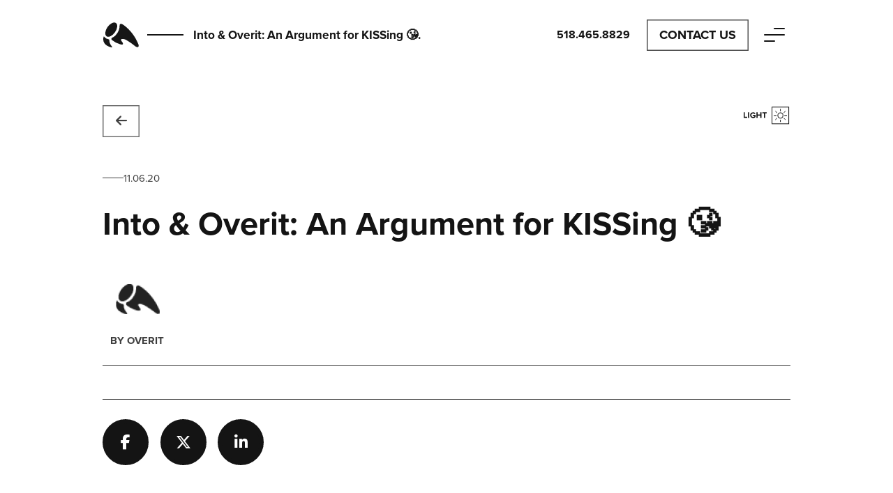

--- FILE ---
content_type: text/html; charset=UTF-8
request_url: https://overit.com/into-and-overit-archive/into-overit-an-argument-for-kissing-%F0%9F%98%98/
body_size: 7681
content:
<!DOCTYPE html><!--[if lt IE 7]><html lang="en-US" class="no-js lt-ie9 lt-ie8 lt-ie7"><![endif]-->
<!--[if (IE 7)&!(IEMobile)]><html lang="en-US" class="no-js lt-ie9 lt-ie8"><![endif]-->
<!--[if (IE 8)&!(IEMobile)]><html lang="en-US" class="no-js lt-ie9"><![endif]-->
<!--[if gt IE 8]><!--><html itemscope="itemscope" itemtype="http://schema.org/Article" lang="en-US" class="no-js"><!--<![endif]--><head><meta charset="UTF-8"><meta name="google-site-verification" content="1dy6u-x52KHVhe1ZyAIvnYLWX-jT6WRJZU7ej9AsSo0" /><meta http-equiv="x-ua-compatible" content="ie=edge"><meta name="viewport" content="width=device-width, initial-scale=1, shrink-to-fit=no"><link rel="mask-icon" href="https://overit.com/wp-content/themes/overit/library/images/icon.svg" color="#141414"> <script src="https://kit.fontawesome.com/c005430dc4.js" crossorigin="anonymous" type="a3d7c6f8c117f74b0304ac8a-text/javascript"></script> <meta name='robots' content='index, follow, max-image-preview:large, max-snippet:-1, max-video-preview:-1' /><title>Into &amp; Overit: An Argument for KISSing &#x1f618; - Overit</title><link rel="canonical" href="https://overit.com/into-and-overit-archive/into-overit-an-argument-for-kissing-😘/" /><meta property="og:locale" content="en_US" /><meta property="og:type" content="article" /><meta property="og:title" content="Into &amp; Overit: An Argument for KISSing &#x1f618; - Overit" /><meta property="og:url" content="https://overit.com/into-and-overit-archive/into-overit-an-argument-for-kissing-😘/" /><meta property="og:site_name" content="Overit" /><meta property="article:modified_time" content="2022-02-01T20:05:16+00:00" /><meta name="twitter:card" content="summary_large_image" /> <script type="application/ld+json" class="yoast-schema-graph">{"@context":"https://schema.org","@graph":[{"@type":"WebPage","@id":"https://overit.com/into-and-overit-archive/into-overit-an-argument-for-kissing-%f0%9f%98%98/","url":"https://overit.com/into-and-overit-archive/into-overit-an-argument-for-kissing-%f0%9f%98%98/","name":"Into & Overit: An Argument for KISSing &#x1f618; - Overit","isPartOf":{"@id":"https://overit.com/#website"},"datePublished":"2020-11-06T12:15:28+00:00","dateModified":"2022-02-01T20:05:16+00:00","breadcrumb":{"@id":"https://overit.com/into-and-overit-archive/into-overit-an-argument-for-kissing-%f0%9f%98%98/#breadcrumb"},"inLanguage":"en-US","potentialAction":[{"@type":"ReadAction","target":["https://overit.com/into-and-overit-archive/into-overit-an-argument-for-kissing-%f0%9f%98%98/"]}]},{"@type":"BreadcrumbList","@id":"https://overit.com/into-and-overit-archive/into-overit-an-argument-for-kissing-%f0%9f%98%98/#breadcrumb","itemListElement":[{"@type":"ListItem","position":1,"name":"Home","item":"https://overit.com/"},{"@type":"ListItem","position":2,"name":"Into & Overit","item":"https://overit.com/into-and-overit-archive/"},{"@type":"ListItem","position":3,"name":"Into &#038; Overit: An Argument for KISSing &#x1f618;"}]},{"@type":"WebSite","@id":"https://overit.com/#website","url":"https://overit.com/","name":"Overit","description":"Let us help you get noticed.","publisher":{"@id":"https://overit.com/#organization"},"potentialAction":[{"@type":"SearchAction","target":{"@type":"EntryPoint","urlTemplate":"https://overit.com/?s={search_term_string}"},"query-input":{"@type":"PropertyValueSpecification","valueRequired":true,"valueName":"search_term_string"}}],"inLanguage":"en-US"},{"@type":"Organization","@id":"https://overit.com/#organization","name":"Overit Media","url":"https://overit.com/","logo":{"@type":"ImageObject","inLanguage":"en-US","@id":"https://overit.com/#/schema/logo/image/","url":"https://overit.com/wp-content/uploads/2012/11/overitlogo.png","contentUrl":"https://overit.com/wp-content/uploads/2012/11/overitlogo.png","width":153,"height":33,"caption":"Overit Media"},"image":{"@id":"https://overit.com/#/schema/logo/image/"}}]}</script> <link rel='dns-prefetch' href='//cdnjs.cloudflare.com' /><link rel='dns-prefetch' href='//cdn.jsdelivr.net' /><link rel='dns-prefetch' href='//unpkg.com' /><link rel='dns-prefetch' href='//use.typekit.net' /><link rel="alternate" title="oEmbed (JSON)" type="application/json+oembed" href="https://overit.com/wp-json/oembed/1.0/embed?url=https%3A%2F%2Foverit.com%2Finto-and-overit-archive%2Finto-overit-an-argument-for-kissing-%25f0%259f%2598%2598%2F" /><link rel="alternate" title="oEmbed (XML)" type="text/xml+oembed" href="https://overit.com/wp-json/oembed/1.0/embed?url=https%3A%2F%2Foverit.com%2Finto-and-overit-archive%2Finto-overit-an-argument-for-kissing-%25f0%259f%2598%2598%2F&#038;format=xml" /><style id='wp-img-auto-sizes-contain-inline-css' type='text/css'>img:is([sizes=auto i],[sizes^="auto," i]){contain-intrinsic-size:3000px 1500px}
/*# sourceURL=wp-img-auto-sizes-contain-inline-css */</style><link rel='stylesheet' id='adobe-fonts-css' href='https://use.typekit.net/xya7xct.css' type='text/css' media='' /><link rel='stylesheet' id='plate-stylesheet-css' href='https://overit.com/wp-content/themes/overit/library/css/style.css?lastmod=1765282749' type='text/css' media='all' /><link rel='stylesheet' id='plyr-css-css' href='https://cdnjs.cloudflare.com/ajax/libs/plyr/3.6.8/plyr.min.css' type='text/css' media='all' /><link rel='stylesheet' id='plyr-custom-css-css' href='https://overit.com/wp-content/themes/overit/library/css/plyr.css' type='text/css' media='all' /><link rel='stylesheet' id='blog-css-css' href='https://overit.com/wp-content/themes/overit/library/css/blog.css?lm=1765282749' type='text/css' media='all' /> <script type="a3d7c6f8c117f74b0304ac8a-text/javascript" src="https://overit.com/wp-content/themes/overit/library/js/libs/modernizr-custom.js" id="modernizr-js"></script> <script type="a3d7c6f8c117f74b0304ac8a-text/javascript" src="https://overit.com/wp-includes/js/jquery/jquery.min.js" id="jquery-core-js"></script> <link rel="https://api.w.org/" href="https://overit.com/wp-json/" /><link rel='shortlink' href='https://overit.com/?p=16165' />
 <script class="hsq-set-content-id" data-content-id="blog-post" type="a3d7c6f8c117f74b0304ac8a-text/javascript">var _hsq = _hsq || [];
				_hsq.push(["setContentType", "blog-post"]);</script> <style type="text/css">header.header .site-title a {color: #ffffff;}
        #banner .header-image {
            max-width: 100%;
            height: auto;
        }

        .customize-control-description {
            font-style: normal;
        }</style><link rel="icon" href="https://overit.com/wp-content/uploads/2024/02/overit-sq-notrans-125x125.png" sizes="32x32" /><link rel="icon" href="https://overit.com/wp-content/uploads/2024/02/overit-sq-notrans-300x300.png" sizes="192x192" /><link rel="apple-touch-icon" href="https://overit.com/wp-content/uploads/2024/02/overit-sq-notrans-300x300.png" /><meta name="msapplication-TileImage" content="https://overit.com/wp-content/uploads/2024/02/overit-sq-notrans-300x300.png" /><style type="text/css" id="wp-custom-css">body.postid-19677 .top-content-container, 
body.postid-19677 .top-content-container h1.entry-title.single-title,
body.postid-19677 .top-content-container h5 
{color:#1A11B1 !important;}</style> <script type="a3d7c6f8c117f74b0304ac8a-text/javascript">(function(w,d,s,l,i){w[l]=w[l]||[];w[l].push({'gtm.start':
        new Date().getTime(),event:'gtm.js'});var f=d.getElementsByTagName(s)[0],
        j=d.createElement(s),dl=l!='dataLayer'?'&l='+l:'';j.async=true;j.src=
        'https://www.googletagmanager.com/gtm.js?id='+i+dl;f.parentNode.insertBefore(j,f);
        })(window,document,'script','dataLayer','GTM-5VLMG5');</script> </head><body class="wp-singular into-overit-teases-template-default single single-into-overit-teases postid-16165 wp-theme-overit  into-overit-an-argument-for-kissing-%f0%9f%98%98 not-home" itemscope itemtype="http://schema.org/WebPage">
<noscript><iframe src="https://www.googletagmanager.com/ns.html?id=GTM-5VLMG5"
height="0" width="0" style="display:none;visibility:hidden"></iframe></noscript><div id="container">
<svg style="display:none;"><defs>
<symbol id="overit-logo" viewBox="-1 -1 53 38">
<path d="M0.63,20.69c0.08-.25.39-0.48,0.73,0a8.88,8.88,0,0,0,6.32,3.8A1.69,1.69,0,0,1,9,26.28c0.06,1.38-.21,4,4.09,9.52,0,0,.65.84-1.4,0.5a5.56,5.56,0,0,1-.59-0.14S-3.11,33.28.63,20.69Z"/>
<path d="M13,22.31a20.37,20.37,0,0,0,4.62-3.06,27.35,27.35,0,0,0,5.2-8,19.23,19.23,0,0,0,1-5.64c0.08-1.17-.12-5.15,4-3.16,0,0,15.43,8.66,23.67,29.76,0,0,1.69,6-4.06,3,0,0-6.63-5.13-8.21-6.08s-6.21-4.51-9.57-5-4.12.65-3.36,2.32a10.93,10.93,0,0,0,1.58,2.2c0.42,0.7,3,4.83-2.93,3.26a33.83,33.83,0,0,1-12.41-6.38S10.89,23.43,13,22.31Z"/>
<ellipse cx="11.69" cy="10.44" rx="11.87" ry="6.65" transform="translate(-3.57 14.04) rotate(-55.01)"/>
</symbol></defs></svg><header class="header main-header " id="header" role="banner" itemscope itemtype="http://schema.org/WPHeader" data-fgcolor="" data-watch-attribute="data-fgcolor" data-watch-attribute-copyto="#fp-nav > ul"><div class="inner-header wrap"><div class="bloginfo" itemscope itemtype="http://schema.org/Organization"><div class="main-logo with-image-tag" itemprop="logo" data-text-me="" data-text-me-current="" data-text-me-target=".image-tag">
<a href="https://overit.com" rel="nofollow" class="header-logo-link" itemprop="url" title="Overit">
<svg class="overit-logo"><use xlink:href="#overit-logo"></use></svg>
<span class="line mq-desktoponly"></span>                                                                                                                                                                <span class="image-tag mq-desktoponly" data-hover-text="Home">Into &#038; Overit: An Argument for KISSing &#x1f618;.</span>                                </a></div></div><div class="header-nav-center mq-mobileonly"><a href="/contact/" class="butt-box-to-line smallish"><svg><rect x="0" y="0" fill="none" width="100%" height="100%"/></svg>Contact Us</a></div><div class="header-nav-right"><a href='tel:+15184658829' class='tel-link mq-desktoponly'>518.465.8829</a>					  <a href="/contact/" class="butt-box-to-line mq-desktoponly"><svg><rect x="0" y="0" fill="none" width="100%" height="100%"/></svg>Contact Us</a><div class="nav-toggle-div header-nav-trigger off" tabindex="0"><svg class="header-nav-trigger-svg"  version="1.1" id="nav-toggle" xmlns="http://www.w3.org/2000/svg" xmlns:xlink="http://www.w3.org/1999/xlink" x="0px" y="0px"
viewBox="0 0 30 30" xml:space="preserve">
<line class="t" fill="none" x1="15" y1="6" x2="29" y2="6" stroke-linecap="round" />
<line class="m" fill="none" x1="1" y1="15" x2="29" y2="15" stroke-linecap="round" />
<line class="b" fill="none" x1="1" y1="24" x2="15" y2="24" stroke-linecap="round" />
</svg></div></div><nav class="header-nav" role="navigation" itemscope itemtype="http://schema.org/SiteNavigationElement"><div class="wrap header-nav-content"><ul id="menu-menu-1" class="nav top-nav main-menu"><li id="menu-item-61" class="menu-item menu-item-type-post_type menu-item-object-page menu-item-has-children menu-item-61"><a href="https://overit.com/story/">Story</a><ul class="sub-menu"><li id="menu-item-12759" class="menu-item menu-item-type-post_type menu-item-object-page menu-item-12759"><a href="https://overit.com/story/">Our Story</a></li><li id="menu-item-12771" class="menu-item menu-item-type-custom menu-item-object-custom menu-item-12771"><a href="/team/">Team</a></li><li id="menu-item-12767" class="menu-item menu-item-type-post_type menu-item-object-page menu-item-12767"><a href="https://overit.com/story/place/">Place</a></li><li id="menu-item-12768" class="menu-item menu-item-type-post_type menu-item-object-page menu-item-12768"><a href="https://overit.com/careers/">Careers</a></li></ul></li><li id="menu-item-12757" class="menu-item menu-item-type-custom menu-item-object-custom menu-item-12757"><a href="/work">Work</a></li><li id="menu-item-63" class="menu-item menu-item-type-post_type menu-item-object-page menu-item-has-children menu-item-63"><a href="https://overit.com/services/">Services</a><ul class="sub-menu"><li id="menu-item-13108" class="menu-item menu-item-type-post_type menu-item-object-page menu-item-13108"><a href="https://overit.com/services/strategy/">Strategy</a></li><li id="menu-item-19663" class="menu-item menu-item-type-post_type menu-item-object-page menu-item-19663"><a href="https://overit.com/services/ai/">AI</a></li><li id="menu-item-13966" class="menu-item menu-item-type-post_type menu-item-object-page menu-item-13966"><a href="https://overit.com/services/creative/">Creative</a></li><li id="menu-item-16295" class="menu-item menu-item-type-post_type menu-item-object-page menu-item-16295"><a href="https://overit.com/services/business-insights/">Business Insights</a></li><li id="menu-item-13968" class="menu-item menu-item-type-post_type menu-item-object-page menu-item-13968"><a href="https://overit.com/services/digital-marketing/">Digital Marketing</a></li><li id="menu-item-13969" class="menu-item menu-item-type-post_type menu-item-object-page menu-item-13969"><a href="https://overit.com/services/technology/">Web &#038; Tech</a></li><li id="menu-item-13965" class="menu-item menu-item-type-post_type menu-item-object-page menu-item-13965"><a href="https://overit.com/services/traditional-marketing/">Traditional Marketing</a></li></ul></li><li id="menu-item-14385" class="menu-item menu-item-type-custom menu-item-object-custom menu-item-14385"><a target="_blank" href="http://overitstudios.com/">Studio</a></li><li id="menu-item-64" class="menu-item menu-item-type-post_type menu-item-object-page current_page_parent menu-item-64"><a href="https://overit.com/blog/">Blog</a></li><li id="menu-item-19270" class="menu-item menu-item-type-custom menu-item-object-custom menu-item-19270"><a href="https://overit.com/webinars/">Events</a></li><li id="menu-item-12769" class="menu-item menu-item-type-post_type menu-item-object-page menu-item-12769"><a href="https://overit.com/careers/">Careers</a></li><li id="menu-item-70" class="menu-item menu-item-type-post_type menu-item-object-page menu-item-70"><a href="https://overit.com/contact/">Contact</a></li></ul><footer><section><p class="copyright">&copy; 2026 Overit.  All rights reserved</p></section><section class="social">                                        <a href="https://twitter.com/overit" title="Visit Overit on Twitter" target="_blank" rel="noopener"><i class="fab fa-x-twitter fa-lg"></i></a>                            		    <a href="https://www.facebook.com/overitmedia" title="Visit Overit on Facebook" target="_blank" rel="noopener"><i class="fab fa-facebook-f fa-lg"></i></a>                                        <a href="https://www.linkedin.com/company/overit-media/" title="Visit Overit on LinkedIn" target="_blank" rel="noopener"><i class="fab fa-linkedin-in fa-lg"></i></a>                                        <a href="https://www.instagram.com/overitmedia/" title="Visit Overit on Instagram" target="_blank" rel="noopener"><i class="fab fa-instagram fa-lg"></i></a></section><section>
<b>(518) 465-8829</b><br>
435 New Scotland Ave., <br />
Albany, NY 12208, USA</section></footer></div></nav></div></header><div id="content"><div id="inner-content" class="wrap"><main id="main" class="main" role="main" itemscope itemprop="mainContentOfPage" itemtype="http://schema.org/Blog"><article id="post-16165" class="post-16165 into-overit-teases type-into-overit-teases status-publish hentry" role="article" itemscope itemprop="blogPost" itemtype="http://schema.org/BlogPosting"><header class="article-header entry-header"><div class="back-container"><a href="https://overit.com/blog/" title="Blog home" target="_self" class="butt-box-to-line"><svg><rect x="0" y="0" fill="none" width="100%" height="100%"/></svg><i class="fa-solid fa-arrow-left"></i> <span class="mq-large-blog-single-only force-no-texttransform">Return</span></a></div><div class="entry-title-container"><div class="single-roof mq-small-blog-single-only"><span class="cats"></span><span class="pub-date">11.06.20</span></div><h1 class="entry-title single-title" itemprop="headline" rel="bookmark">Into &#038; Overit: An Argument for KISSing &#x1f618;</h1><div class="byline-wrap"><img alt='' src='https://secure.gravatar.com/avatar/7de85e0deb64429f5ee62fde12f68cfda20be03b21cab35d20fd98dd49fa48bd?s=96&#038;d=mm&#038;r=g' srcset='https://secure.gravatar.com/avatar/7de85e0deb64429f5ee62fde12f68cfda20be03b21cab35d20fd98dd49fa48bd?s=192&#038;d=mm&#038;r=g 2x' class='avatar avatar-96 photo' height='96' width='96' decoding='async'/><span class="byline"> by <span class="author vcard">overit</span></span></div></div><div class="lightdark-toggle-container"><div class="dark-mode-on-only lightdark-toggle" tabindex="0"><img src="https://overit.com/wp-content/themes/overit/library/images/light-dark-toggle--dark.svg" width="70" height="30" alt="Dark"></div><div class="dark-mode-off-only lightdark-toggle" tabindex="0"><img src="https://overit.com/wp-content/themes/overit/library/images/light-dark-toggle--light.svg" width="70" height="30" alt="Light"></div></div></header><div class="mq-columns"><div class="sharing-container mq-large-blog-single-only"><div class="blog-social-links"><span class="nosho">SHARE:</span> <a class="social-link social-facebook" href="https://www.facebook.com/sharer/sharer.php?u=https%3A%2F%2Foverit.com%2Finto-and-overit-archive%2Finto-overit-an-argument-for-kissing-%25f0%259f%2598%2598%2F" target="_blank"><i class="fa-brands fa-facebook-f fa-fw"></i></a><a class="social-link social-twitter" href="https://twitter.com/intent/tweet?text=Into+%26+Overit%3A+An+Argument+for+KISSing+%F0%9F%98%98&amp;url=https%3A%2F%2Foverit.com%2Finto-and-overit-archive%2Finto-overit-an-argument-for-kissing-%25f0%259f%2598%2598%2F" target="_blank"><i class="fa-brands fa-x-twitter fa-fw"></i></a><a class="social-link social-linkedin" href="https://www.linkedin.com/shareArticle?title=Into+%26+Overit%3A+An+Argument+for+KISSing+%F0%9F%98%98&amp;url=https%3A%2F%2Foverit.com%2Finto-and-overit-archive%2Finto-overit-an-argument-for-kissing-%25f0%259f%2598%2598%2F" target="_blank"><i class="fa-brands fa-linkedin-in fa-fw"></i></a></div></div><section class="entry-content cf" itemprop="articleBody"><div class="blog-text"></div><div class="sharing-container mq-small-blog-single-only" ><div class="blog-social-links"><span class="nosho">SHARE:</span> <a class="social-link social-facebook" href="https://www.facebook.com/sharer/sharer.php?u=https%3A%2F%2Foverit.com%2Finto-and-overit-archive%2Finto-overit-an-argument-for-kissing-%25f0%259f%2598%2598%2F" target="_blank"><i class="fa-brands fa-facebook-f fa-fw"></i></a><a class="social-link social-twitter" href="https://twitter.com/intent/tweet?text=Into+%26+Overit%3A+An+Argument+for+KISSing+%F0%9F%98%98&amp;url=https%3A%2F%2Foverit.com%2Finto-and-overit-archive%2Finto-overit-an-argument-for-kissing-%25f0%259f%2598%2598%2F" target="_blank"><i class="fa-brands fa-x-twitter fa-fw"></i></a><a class="social-link social-linkedin" href="https://www.linkedin.com/shareArticle?title=Into+%26+Overit%3A+An+Argument+for+KISSing+%F0%9F%98%98&amp;url=https%3A%2F%2Foverit.com%2Finto-and-overit-archive%2Finto-overit-an-argument-for-kissing-%25f0%259f%2598%2598%2F" target="_blank"><i class="fa-brands fa-linkedin-in fa-fw"></i></a></div></div></section><aside class="mq-large-blog-single-only"><div class="subscribe-container"><div class="subscribe-to-our-blog"><div class="blog-subscribe-form-container js-hubspotform">
<img src="https://overit.com/wp-content/themes/overit/library/images/blog-subscribe-form-explainer-rev.svg" alt="Overit Exclusive - Subscribe to our blog" class="js-inline-if-svg"> <script charset="utf-8" type="a3d7c6f8c117f74b0304ac8a-text/javascript" src="//js.hsforms.net/forms/v2.js"></script> <script type="a3d7c6f8c117f74b0304ac8a-text/javascript">hbspt.forms.create({
                region: "na1",
                portalId: "2065091",
                formId: "1c10ce15-64e0-4e68-b9af-544ad279fca9"
            });</script> </div><div class="art"></div></div></div><p>&nbsp;</p></aside></div></article></main></div><div class="other-posts"></div><div class="tools mq-small-blog-single-only section-inner"><div class="blog-tools"><div class="search-text"><form role="search" method="get" class="search-form" action="https://overit.com/"><label><span class="screen-reader-text">Search for:</span><input type="search" class="search-field"
placeholder="Search …"
value="" name="s"
title="Search for:" required /></label><input type="submit" class="search-submit" value="Search" />
<button class="submit-butt">
<i class="fa-regular fa-magnifying-glass fa-flip-horizontal"></i>
</button></form></div><div class="category-list-container mode-compact"><div class="hint type-caps mq-small-blog-layout-only">filter by</div><div class="list-toggler mq-1024-sub" data-toggle-target=".category-list-container" data-toggle-classes="mode-compact mode-open"><div class="label">ALL</div><div class="directional"><img src="https://overit.com/wp-content/themes/overit/library/images/chevron-right-currentcolor.svg" width="15" height="15" alt="" class="js-inline-if-svg"></div></div><ul class="nav nav-categories"><li class="cat-item cat-item-all not-current"><a href="https://overit.com/blog/">All</a></li><li class="cat-item cat-item-195"><a href="https://overit.com/blog/category/business-2/">Business</a></li><li class="cat-item cat-item-8"><a href="https://overit.com/blog/category/internet-marketing-conferences/">Conferences</a></li><li class="cat-item cat-item-329"><a href="https://overit.com/blog/category/content-marketing/">Content Marketing</a></li><li class="cat-item cat-item-50"><a href="https://overit.com/blog/category/design/">Design</a></li><li class="cat-item cat-item-55"><a href="https://overit.com/blog/category/development-2/">Development</a></li><li class="cat-item cat-item-5"><a href="https://overit.com/blog/category/marketing/">Marketing</a></li><li class="cat-item cat-item-7"><a href="https://overit.com/blog/category/o-studios/">Motion</a></li><li class="cat-item cat-item-15"><a href="https://overit.com/blog/category/overit-news/">Overit News</a></li><li class="cat-item cat-item-10"><a href="https://overit.com/blog/category/public-relations/">Public Relations</a></li><li class="cat-item cat-item-97"><a href="https://overit.com/blog/category/seo-ppc/">SEO/PPC</a></li><li class="cat-item cat-item-6"><a href="https://overit.com/blog/category/social-media/">Social Media</a></li><li class="cat-item cat-item-1"><a href="https://overit.com/blog/category/uncategorized/">Uncategorized</a></li></ul></div></div><div class="subscribe-container"><div class="subscribe-to-our-blog"><div class="blog-subscribe-form-container js-hubspotform">
<img src="https://overit.com/wp-content/themes/overit/library/images/blog-subscribe-form-explainer-rev.svg" alt="Overit Exclusive - Subscribe to our blog" class="js-inline-if-svg"> <script charset="utf-8" type="a3d7c6f8c117f74b0304ac8a-text/javascript" src="//js.hsforms.net/forms/v2.js"></script> <script type="a3d7c6f8c117f74b0304ac8a-text/javascript">hbspt.forms.create({
                region: "na1",
                portalId: "2065091",
                formId: "1c10ce15-64e0-4e68-b9af-544ad279fca9"
            });</script> </div><div class="art"></div></div></div></div></div><footer class="footer main-footer section fp-auto-height" role="contentinfo" itemscope itemtype="http://schema.org/WPFooter"><div id="inner-footer"><div class="ani-line-wrapper"><div class="ani-line gradient"></div></div><div id="footer-bloginfo" class="wrap" itemscope itemtype="http://schema.org/Organization"><div id="footer-logo" class="with-image-tag-nomore" itemprop="logo">
<a href="https://overit.com/contact" rel="nofollow" itemprop="url" title="Overit">
<img src="https://overit.com/wp-content/themes/overit/library/images/footer-logo-v3.svg" alt="Overit" itemprop="logo" width="185" height="35" />
</a>
<a href="tel:+15184658829" class="mq-desktoponly phone-link">518.465.8829</a></div><div class="mq-mobileonly phone-container">
<a href="tel:+15184658829" target="_top" class="butt-box-to-line big"><svg><rect x="0" y="0" fill="none" width="100%" height="100%"/></svg>518-465-8829</a></div><div class="links"><div class="social-links-container"><ul class="nostyle"><li class='twitter'><a href='https://twitter.com/overit' title='Visit Overit on Twitter' target='_blank' rel='noopener'><i class='fab fa-x-twitter fa-fw'></i></a></li><li class='facebook'><a href='https://www.facebook.com/overitmedia' title='Visit Overit on Facebook' target='_blank' rel='noopener'><i class='fab fa-facebook-f fa-fw'></i></a></li><li class='linkedin'><a href='https://www.linkedin.com/company/overit-media/' title='Visit Overit on Linkedin' target='_blank' rel='noopener'><i class='fab fa-linkedin-in fa-fw'></i></a></li><li class='instagram'><a href='https://www.instagram.com/overitmedia/' title='Visit Overit on Instagram' target='_blank' rel='noopener'><i class='fab fa-instagram fa-fw'></i></a></li></ul></div><ul id="menu-footer" class="nav footer-nav main-menu"><li id="menu-item-39" class="menu-item menu-item-type-post_type menu-item-object-page menu-item-39"><a href="https://overit.com/story/">Story</a></li><li id="menu-item-13979" class="menu-item menu-item-type-post_type_archive menu-item-object-work menu-item-13979"><a href="https://overit.com/work/">Work</a></li><li id="menu-item-37" class="menu-item menu-item-type-post_type menu-item-object-page menu-item-37"><a href="https://overit.com/services/">Services</a></li><li id="menu-item-16542" class="menu-item menu-item-type-custom menu-item-object-custom menu-item-16542"><a target="_blank" href="https://overitstudios.com/">Studio</a></li><li id="menu-item-35" class="menu-item menu-item-type-post_type menu-item-object-page current_page_parent menu-item-35"><a href="https://overit.com/blog/">Blog</a></li><li id="menu-item-19269" class="menu-item menu-item-type-custom menu-item-object-custom menu-item-19269"><a href="https://overit.com/events/">Events</a></li><li id="menu-item-18986" class="menu-item menu-item-type-custom menu-item-object-custom menu-item-18986"><a href="/privacy-policy/?2024">Privacy</a></li><li id="menu-item-18987" class="menu-item menu-item-type-post_type menu-item-object-page menu-item-18987"><a href="https://overit.com/ai-principle-guidelines/">AI Policy</a></li></ul><div class="made-in-ny">
<img src="https://overit.com/wp-content/themes/overit/library/images/made-in-ny.svg" width="97" height="20" alt="Made in NY"></div></div></div></div></footer></div> <script type="speculationrules">{"prefetch":[{"source":"document","where":{"and":[{"href_matches":"/*"},{"not":{"href_matches":["/wp-*.php","/wp-admin/*","/wp-content/uploads/*","/wp-content/*","/wp-content/plugins/*","/wp-content/themes/overit/*","/*\\?(.+)"]}},{"not":{"selector_matches":"a[rel~=\"nofollow\"]"}},{"not":{"selector_matches":".no-prefetch, .no-prefetch a"}}]},"eagerness":"conservative"}]}</script> <script type="a3d7c6f8c117f74b0304ac8a-text/javascript" src="https://overit.com/wp-content/plugins/overit-attribution-passer/public/js/overit-attribution-passer-public.js" id="attribution-script-js"></script> <script type="a3d7c6f8c117f74b0304ac8a-text/javascript" src="https://cdnjs.cloudflare.com/ajax/libs/plyr/3.6.8/plyr.min.js" id="plyr-js-js"></script> <script type="a3d7c6f8c117f74b0304ac8a-text/javascript" src="https://cdn.jsdelivr.net/npm/js-cookie@3.0.1/dist/js.cookie.min.js" id="jscookie-js-js"></script> <script type="a3d7c6f8c117f74b0304ac8a-text/javascript" src="//cdnjs.cloudflare.com/ajax/libs/gsap/3.6.0/gsap.min.js" id="greensock-js-js"></script> <script type="a3d7c6f8c117f74b0304ac8a-text/javascript" src="//cdnjs.cloudflare.com/ajax/libs/gsap/3.6.0/TextPlugin.min.js" id="greensock-text-js-js"></script> <script type="a3d7c6f8c117f74b0304ac8a-text/javascript" src="//cdnjs.cloudflare.com/ajax/libs/gsap/3.6.0/ScrollTrigger.min.js" id="greensock-scrolltrigger-js-js"></script> <script type="a3d7c6f8c117f74b0304ac8a-text/javascript" src="https://overit.com/wp-content/themes/overit/library/js/libs/DrawSVGPlugin.min.js" id="greensock-drawsvg-js-js"></script> <script type="a3d7c6f8c117f74b0304ac8a-text/javascript" src="https://overit.com/wp-content/themes/overit/library/js/libs/SplitText.min.js" id="greensock-splittext-js-js"></script> <script type="a3d7c6f8c117f74b0304ac8a-text/javascript" src="https://unpkg.com/@lottiefiles/lottie-player@latest/dist/lottie-player.js" id="lottie-player-web-js-js"></script> <script type="a3d7c6f8c117f74b0304ac8a-text/javascript" src="https://overit.com/wp-content/themes/overit/library/js/min/scripts-min.js?lastmod=1765282770" id="plate-js-js"></script> <script src="/cdn-cgi/scripts/7d0fa10a/cloudflare-static/rocket-loader.min.js" data-cf-settings="a3d7c6f8c117f74b0304ac8a-|49" defer></script><script defer src="https://static.cloudflareinsights.com/beacon.min.js/vcd15cbe7772f49c399c6a5babf22c1241717689176015" integrity="sha512-ZpsOmlRQV6y907TI0dKBHq9Md29nnaEIPlkf84rnaERnq6zvWvPUqr2ft8M1aS28oN72PdrCzSjY4U6VaAw1EQ==" data-cf-beacon='{"version":"2024.11.0","token":"38d8e142b4f24513a35246677f5a781f","r":1,"server_timing":{"name":{"cfCacheStatus":true,"cfEdge":true,"cfExtPri":true,"cfL4":true,"cfOrigin":true,"cfSpeedBrain":true},"location_startswith":null}}' crossorigin="anonymous"></script>
</body></html>
<!-- Page optimized by LiteSpeed Cache @2026-01-23 19:01:30 -->

<!-- Page cached by LiteSpeed Cache 7.7 on 2026-01-23 19:01:30 -->

--- FILE ---
content_type: text/css
request_url: https://tags.srv.stackadapt.com/sa.css
body_size: -11
content:
:root {
    --sa-uid: '0-650d0d48-a5c4-52c5-7e7c-505863f7d743';
}

--- FILE ---
content_type: image/svg+xml
request_url: https://overit.com/wp-content/themes/overit/library/images/blackwhitegeometry-rect.svg
body_size: 315
content:
<svg id="blackwhitegeometry-rect" xmlns="http://www.w3.org/2000/svg" width="340.388" height="85.101" viewBox="0 0 340.388 85.101">
  <path id="Path_1128" data-name="Path 1128" d="M255.288,42.549v.011l.01-.011ZM184.408,85.1h14.12l47.32-47.31-9.45-4.68Zm61.44-47.31,9.44,4.749V28.34ZM170.2,0l9.44,4.77L184.408,0Zm56.76,0-18.98,18.9,9.45,4.76L241.078,0Z" fill="currentColor"/>
  <path id="Path_1129" data-name="Path 1129" d="M148.919,63.83l21.27,21.27V70.98l-7.06-7.15,7.06-7.061V42.549Z" fill="currentColor"/>
  <path id="Path_1130" data-name="Path 1130" d="M170.2,70.89V85.1l56.76-56.759-9.53-4.68Z" fill="currentColor"/>
  <path id="Path_1131" data-name="Path 1131" d="M198.528,0l-9.44,9.45,9.44,4.77L170.2,42.549v14.21L207.978,18.9l-9.45-4.69L212.748,0Z" fill="currentColor"/>
  <path id="Path_1132" data-name="Path 1132" d="M170.2,14.22l-42.55,42.539L85.1,14.22V28.43L141.858,85.1h14.21L134.8,63.83l35.4-35.41v-.08l18.89-18.89h-.01l-9.44-4.68Z" fill="currentColor"/>
  <path id="Path_1133" data-name="Path 1133" d="M85.1,85.1H99.308L85.1,70.979Zm0-28.341L113.518,85.1h14.12L85.1,42.549ZM113.518,0l14.12,14.22L141.858,0Zm42.55,0-28.42,28.43L99.308,0H85.1l42.549,42.549L170.2,0Z" fill="currentColor"/>
  <path id="Path_1134" data-name="Path 1134" d="M297.838,63.83V85.1l21.28-21.269Zm21.28,0V85.1l21.27-21.269Zm-63.83-21.281v.012l.01-.012Zm63.83,0V63.83l21.27-21.281Z" fill="currentColor"/>
  <path id="Path_1135" data-name="Path 1135" d="M297.838,0l-21.27,21.28h21.27l-21.27,21.269V21.28L212.748,85.1h14.211l28.33-28.341v14.13L241.079,85.1h35.489l21.27-21.27,21.28-21.281,21.27-21.269V0Z" fill="currentColor"/>
  <path id="Path_1136" data-name="Path 1136" d="M255.289,0l-28.33,28.34,9.44,4.77,18.89-18.89v7.06h21.28V0Z" fill="currentColor"/>
  <path id="Path_1137" data-name="Path 1137" d="M0,63.828V85.1L21.274,63.828Zm21.275,0V85.1L42.549,63.828Zm0,0h0Zm21.275,0h0ZM0,42.552V63.828L21.275,42.552Zm21.275,0V63.827L42.549,42.552Zm21.275,0V85.1L63.823,63.827H42.55L63.822,42.552Zm0,0h0Zm21.273,0h0ZM0,21.278V42.552L21.275,21.278Zm21.275,0V42.552L42.55,21.278Zm21.275,0V42.552L63.822,21.278Zm21.272,0h0ZM0,0V21.278L21.275,0ZM21.275,0V21.278L42.55,0ZM42.55,0V21.278L63.823,0ZM63.823,0V85.1L85.1,63.827H63.823L85.1,42.552H63.823L85.1,21.277H63.823L85.1,0Z" fill="currentColor"/>
</svg>


--- FILE ---
content_type: image/svg+xml
request_url: https://overit.com/wp-content/themes/overit/library/images/light-dark-toggle--light.svg
body_size: 477
content:
<?xml version="1.0" encoding="utf-8"?>
<!-- Generator: Adobe Illustrator 26.3.1, SVG Export Plug-In . SVG Version: 6.00 Build 0)  -->
<svg version="1.1" id="Layer_1" xmlns="http://www.w3.org/2000/svg" xmlns:xlink="http://www.w3.org/1999/xlink" x="0px" y="0px"
	 viewBox="0 0 70 30" enable-background="new 0 0 70 30" xml:space="preserve">
<g id="light">
	<g id="corona" transform="translate(-1732 -175)">
		<line id="_6" fill="none" stroke="#151515" stroke-linecap="round" x1="1787.6" y1="196.3" x2="1787.6" y2="198.8"/>
		<line id="_9" fill="none" stroke="#151515" stroke-linecap="round" x1="1781.6" y1="189.8" x2="1778.6" y2="189.8"/>
		<line id="_1030" fill="none" stroke="#151515" stroke-linecap="round" x1="1782.6" y1="185.8" x2="1780.6" y2="183.8"/>
		<line id="_430" fill="none" stroke="#151515" stroke-linecap="round" x1="1792.6" y1="193.8" x2="1794.6" y2="195.8"/>
		<line id="_12" fill="none" stroke="#151515" stroke-linecap="round" x1="1787.6" y1="183.4" x2="1787.6" y2="180.8"/>
		<line id="_3" fill="none" stroke="#151515" stroke-linecap="round" x1="1793.6" y1="189.8" x2="1796.6" y2="189.8"/>
		<line id="_730" fill="none" stroke="#151515" stroke-linecap="round" x1="1782.6" y1="193.8" x2="1780.6" y2="195.8"/>
		<line id="_130" fill="none" stroke="#151515" stroke-linecap="round" x1="1792.6" y1="185.8" x2="1794.6" y2="183.8"/>
	</g>
	<g id="sun" transform="translate(49.245 8.113)">
		<path fill="none" d="M6.5,2.3c2.3,0,4.2,1.9,4.1,4.2c0,0.1,0,0.1,0,0.2C10.7,9,9,11,6.7,11.1c-0.1,0-0.1,0-0.2,0
			c-2.4,0-4.4-2-4.4-4.4S4.1,2.3,6.5,2.3z"/>
		<path fill="#151515" d="M6.5,3.3c-1.9,0-3.4,1.5-3.4,3.4s1.5,3.4,3.4,3.4c0.9,0,1.7-0.3,2.2-1c0.6-0.6,0.9-1.5,0.9-2.4
			S9.3,4.9,8.7,4.3C8.1,3.7,7.4,3.3,6.5,3.3 M6.5,2.3c2.4,0,4.1,2,4.1,4.4s-1.7,4.4-4.1,4.4c-2.4,0-4.4-2-4.4-4.4S4.1,2.3,6.5,2.3z"
			/>
	</g>
	<g id="frame-sun" transform="translate(41)">
		<rect x="2.1" y="2.3" fill="none" width="25" height="25"/>
		<rect x="2.6" y="2.8" fill="none" stroke="#151515" width="24" height="24"/>
	</g>
	<g id="label-light" transform="translate(-1702 -148.927)">
		<g enable-background="new    ">
			<path fill="#151515" d="M1704.9,167.3v-8h1.7v6.5h3.4v1.5H1704.9z"/>
			<path fill="#151515" d="M1711.2,167.3v-8h1.7v8H1711.2z"/>
			<path fill="#151515" d="M1714.2,163.3c0-2.5,1.9-4.1,4.3-4.1c1.7,0,2.7,0.8,3.3,1.8l-1.4,0.8c-0.4-0.6-1-1-1.9-1
				c-1.5,0-2.5,1.1-2.5,2.6c0,1.5,1.1,2.6,2.5,2.6c0.7,0,1.4-0.3,1.7-0.6v-1h-2.1v-1.5h3.8v3.1c-0.8,0.9-2,1.5-3.4,1.5
				C1716.1,167.4,1714.2,165.8,1714.2,163.3z"/>
			<path fill="#151515" d="M1728.8,167.3v-3.4h-3.8v3.4h-1.7v-8h1.7v3.1h3.8v-3.1h1.7v8H1728.8z"/>
			<path fill="#151515" d="M1734,167.3v-6.5h-2.3v-1.5h6.4v1.5h-2.3v6.5H1734z"/>
		</g>
	</g>
</g>
</svg>


--- FILE ---
content_type: text/plain; charset=utf-8
request_url: https://tags.srv.stackadapt.com/saq_pxl?uid=5b3dtinCIsIRpH-6-zI6VQ&is_js=true&landing_url=https%3A%2F%2Foverit.com%2Finto-and-overit-archive%2Finto-overit-an-argument-for-kissing-%25F0%259F%2598%2598%2F&t=Into%20%26%20Overit%3A%20An%20Argument%20for%20KISSing%20%F0%9F%98%98%20-%20Overit&tip=RCNLbtLNCxqmeDKgZFYXhQP7HLqGbQmRlcIFYKVmeGE&host=https%3A%2F%2Foverit.com&l_src=&l_src_d=&u_src=&u_src_d=&shop=false&sa-user-id-v3=s%253AAQAKIJh3M0gF5yCh4WiJGgpuUmV21i9CqC5WLDID4mMo1PspELcBGAQg3ZfQywYwAToE_kXKCEIEdLQ4LQ.sGxSFbQnSZ67ffXa844s%252F7lP52XK2aELQKp%252FvPvF0kc&sa-user-id-v2=s%253AZQ0NSKXEUsV-fFBYY_fXQxLbQ0Y.%252F%252BJjn21sK7do1UzakU9ycKjpTsTpBq3JptNsWHP1s2M&sa-user-id=s%253A0-650d0d48-a5c4-52c5-7e7c-505863f7d743.42xXhsUNtCbir360NQzhhcdW%252B%252ByV55my3aMUukQ0TiM
body_size: 20
content:
{"conversion_tracker_uids":["0fPbVCiFLsNQl5Hv3Ra2iE"],"retargeting_tracker_uids":null,"lookalike_tracker_uids":null}

--- FILE ---
content_type: image/svg+xml
request_url: https://overit.com/wp-content/themes/overit/library/images/footer-logo-v3.svg
body_size: 894
content:
<?xml version="1.0" encoding="utf-8"?>
<!-- Generator: Adobe Illustrator 24.1.0, SVG Export Plug-In . SVG Version: 6.00 Build 0)  -->
<svg version="1.1" id="Layer_1" xmlns="http://www.w3.org/2000/svg" xmlns:xlink="http://www.w3.org/1999/xlink" x="0px" y="0px"
	 viewBox="0 0 258 48" enable-background="new 0 0 258 48" xml:space="preserve">
<g>
	<g>
		<g>
			<path fill="#FFFFFF" d="M73.1,24.8c0-7.5,5.7-12.3,12.7-12.3c5,0,8.1,2.5,9.9,5.3l-4.2,2.3c-1.1-1.7-3.1-3.1-5.6-3.1
				c-4.3,0-7.5,3.3-7.5,7.8s3.1,7.8,7.5,7.8c2.1,0,4.1-0.9,5.1-1.8v-2.9h-6.3v-4.4h11.3v9.1c-2.4,2.7-5.8,4.5-10.1,4.5
				C78.8,37.1,73.1,32.3,73.1,24.8z"/>
			<path fill="#FFFFFF" d="M99.6,28c0-5,3.7-9,8.9-9c5.1,0,8.6,3.9,8.6,9.5v1h-12.8c0.3,2.2,2,4,5,4c1.5,0,3.5-0.6,4.6-1.7l2,2.9
				c-1.7,1.6-4.4,2.4-7.1,2.4C103.5,37.1,99.6,33.6,99.6,28z M108.5,22.6c-2.8,0-4,2.1-4.2,3.8h8.5
				C112.6,24.8,111.5,22.6,108.5,22.6z"/>
			<path fill="#FFFFFF" d="M122.2,32.4v-9h-2.9v-4h2.9v-4.7h4.6v4.7h3.5v4h-3.5v7.8c0,1.1,0.6,1.9,1.6,1.9c0.7,0,1.3-0.2,1.6-0.5
				l1,3.4c-0.7,0.6-1.9,1.1-3.8,1.1C123.9,37.1,122.2,35.5,122.2,32.4z"/>
			<path fill="#FFFFFF" d="M143.3,24.8c0-7.2,5.2-12.3,12.4-12.3c7.2,0,12.5,5.1,12.5,12.3s-5.2,12.3-12.5,12.3
				C148.5,37.1,143.3,32,143.3,24.8z M162.9,24.8c0-4.5-2.9-7.8-7.2-7.8s-7.2,3.4-7.2,7.8c0,4.4,2.8,7.8,7.2,7.8
				S162.9,29.2,162.9,24.8z"/>
			<path fill="#FFFFFF" d="M177,36.7L170,19.4h4.9l4.5,12l4.5-12h4.9l-6.9,17.2H177z"/>
			<path fill="#FFFFFF" d="M190.6,28c0-5,3.7-9,8.9-9c5.1,0,8.6,3.9,8.6,9.5v1h-12.8c0.3,2.2,2,4,5,4c1.5,0,3.5-0.6,4.6-1.7l2,2.9
				c-1.7,1.6-4.4,2.4-7.1,2.4C194.5,37.1,190.6,33.6,190.6,28z M199.5,22.6c-2.8,0-4,2.1-4.2,3.8h8.5
				C203.7,24.8,202.5,22.6,199.5,22.6z"/>
			<path fill="#FFFFFF" d="M212.3,36.7V19.4h4.5v2.4c1.2-1.5,3.4-2.8,5.5-2.8v4.4c-0.3-0.1-0.7-0.1-1.2-0.1c-1.5,0-3.5,0.9-4.2,2
				v11.4H212.3z"/>
			<path fill="#FFFFFF" d="M225.6,14.9c0-1.5,1.2-2.7,2.7-2.7c1.5,0,2.7,1.2,2.7,2.7s-1.2,2.7-2.7,2.7
				C226.8,17.6,225.6,16.4,225.6,14.9z M226.1,36.7V19.4h4.5v17.2H226.1z"/>
			<path fill="#FFFFFF" d="M236.9,32.4v-9H234v-4h2.9v-4.7h4.6v4.7h3.5v4h-3.5v7.8c0,1.1,0.6,1.9,1.6,1.9c0.7,0,1.3-0.2,1.6-0.5
				l1,3.4c-0.7,0.6-1.9,1.1-3.8,1.1C238.6,37.1,236.9,35.5,236.9,32.4z"/>
			<path fill="#FFFFFF" d="M248.4,34.2c0-1.6,1.3-2.9,2.9-2.9s2.9,1.3,2.9,2.9s-1.3,2.9-2.9,2.9S248.4,35.7,248.4,34.2z"/>
		</g>
	</g>
	<g>
		<path fill="#666666" d="M2,24.3c0.1-0.3,0.4-0.5,0.8,0c0.9,1.2,2.5,3.5,7.1,4.3c1.3,0.2,1.4,1.4,1.4,2.1c0.1,1.6-0.2,4.5,4.6,10.7
			c0.1,0.2,0.2,0.4,0,0.5c-0.3,0.2-0.7,0.1-1,0.1c-1.4-0.1-3-0.7-4.3-1.2c-1.4-0.6-2.7-1.2-3.9-2.1c-1.4-1-2.6-2.1-3.6-3.5
			c-1.1-1.6-1.7-3.4-1.8-5.3C1.2,27.9,1.5,26,2,24.3z"/>
		<path fill="#666666" d="M15.9,26.1c0.7-0.5,1.5-0.8,2.3-1.2c0.7-0.4,1.4-0.9,2.1-1.5c1.3-1.1,2.5-2.4,3.5-3.9
			c2.4-3.4,4.1-7.4,4.3-11.6c0.1-1.2,0-2.6,0.6-3.7c0.8-1.5,2.8-1,4.1-0.3c3.9,2.2,7.3,5.4,10.4,8.5c1.7,1.8,3.4,3.6,4.9,5.6
			c2.1,2.7,4.1,5.5,5.8,8.5c2,3.4,3.8,7,5.2,10.7c0.5,1.2,0.8,3.8-0.8,4.4c-1.5,0.6-3.2-0.4-4.3-1.3c-0.9-0.7-1.9-1.5-2.9-2.2
			c-3.3-2.5-6.7-5-10.3-7.2c-1.7-1-3.6-2.1-5.5-2.5c-1.2-0.3-4-0.8-4.6,0.7c-0.2,0.6,0,1.2,0.2,1.7c0.7,1.6,2,2.6,2.6,4.4
			c0.3,0.7,0.2,1.5-0.5,1.9c-1,0.5-2.5,0.2-3.6-0.1c-3.9-1-7.6-2.7-10.9-4.9c-1-0.6-1.9-1.3-2.8-2.1c-0.7-0.5-1-1.4-0.9-2.3
			C14.8,26.9,15.3,26.5,15.9,26.1z"/>
		<path fill="#666666" d="M22.1,1.9c-3.4-2.4-9.5,0.6-13.8,6.6c-4.2,6-4.9,12.8-1.6,15.2c3.4,2.4,9.5-0.6,13.8-6.6
			C24.8,11.1,25.5,4.2,22.1,1.9z"/>
	</g>
</g>
</svg>
